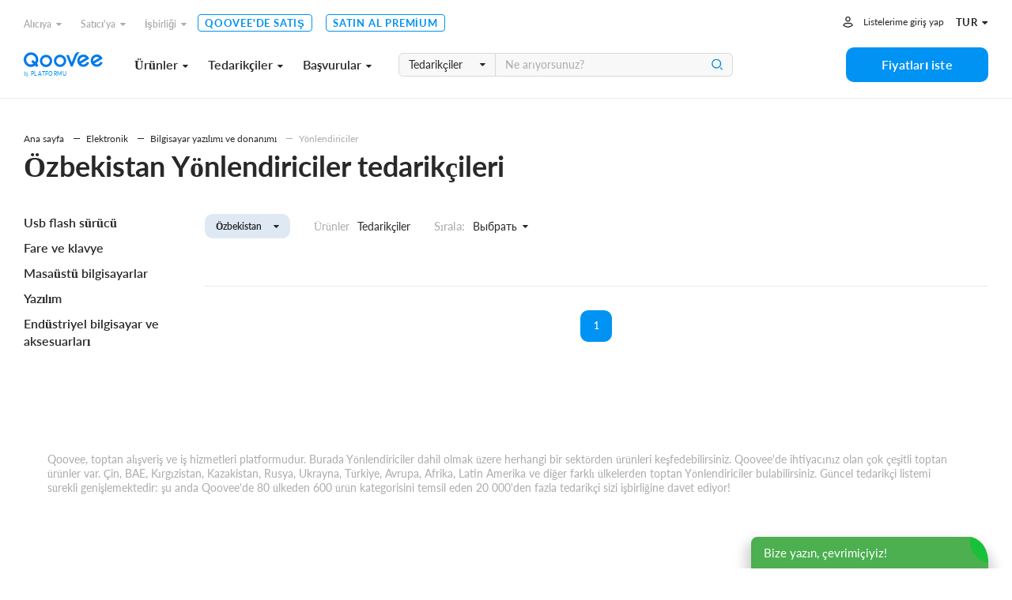

--- FILE ---
content_type: text/html; charset=utf-8
request_url: https://www.qoovee.com/tr/market/yonlendiriciler/UZ/?view=items
body_size: 9558
content:


<!DOCTYPE html>
<html lang="tr">
<head>
    <meta charset="UTF-8">
    <meta name="viewport" content="width=device-width, initial-scale=1.0, user-scalable=1.0, maximum-scale=1.0, minimum-scale=1.0">
    <meta http-equiv="X-UA-Compatible" content="ie=edge">
    
        <title>Qoovee Market'e Özbekistan Yönlendiriciler tedarikçileri listemi</title>
        <meta name="keywords" content="">
        <meta name="description" content="Tüm Yönlendiriciler tedarikçileri ve üreticileri listemi. Gerekli Özbekistan tedarikçilerini ve üreticilerini keşfediniz.">
        <meta property="og:title" content="Qoovee Market'e Özbekistan Yönlendiriciler tedarikçileri listemi">
        <meta property="og:description" content="Tüm Yönlendiriciler tedarikçileri ve üreticileri listemi. Gerekli Özbekistan tedarikçilerini ve üreticilerini keşfediniz.">
        <meta property="og:image" content="https://www.qoovee.com/media/seo/images/Qoovee_market_1G0kJLp.jpg">
    

    <meta property="og:url" content="https://www.qoovee.com/tr/market/yonlendiriciler/UZ/?view=items">
    <meta property="og:type" content="website">
    <meta property="fb:app_id" content="1650369441895636">
    <meta name="yandex-verification" content="0eb9e1477bbc3691" />
    <meta name="theme-color" content="#003aa4">
	
    
        
            <link rel="alternate" hreflang="ru" href="https://www.qoovee.com/market/yonlendiriciler/UZ/?view=items">
        
    
        
            <link rel="alternate" hreflang="en" href="https://www.qoovee.com/market/yonlendiriciler/UZ/?view=items">
        
    
        
    
        
            <link rel="alternate" hreflang="ar" href="https://www.qoovee.com/market/yonlendiriciler/UZ/?view=items">
        
    
        
            <link rel="alternate" hreflang="zh-CN" href="https://www.qoovee.com/market/yonlendiriciler/UZ/?view=items">
        
    
        
            <link rel="alternate" hreflang="de" href="https://www.qoovee.com/market/yonlendiriciler/UZ/?view=items">
        
    
    <link rel="alternate" href="https://www.qoovee.com/market/yonlendiriciler/UZ/?view=items" hreflang="x-default" />

    <link rel="alternate" href="https://m.qoovee.com/market/yonlendiriciler/UZ/?view=items">

    
	<link rel="canonical" href="https://www.qoovee.com/tr/market/yonlendiriciler/">
	
		



	
	<link rel="stylesheet" href="/static/desktop/category_market.css?version=0,5245976999934254">


    <link rel="preconnect" href="https://static.doubleclick.net" crossorigin>
    <link rel="preconnect" href="https://s.ytimg.com" crossorigin>

	<link rel="icon" href="/static/images/logo/favicon.ico">

	<!-- Fonts preload -->
	<link rel="preload" href="/static/common/fonts/Lato-Bold.woff2" as="font" type="font/woff2" crossorigin="anonymous">
	<link rel="preload" href="/static/common/fonts/Lato-Semibold.woff2" as="font" type="font/woff2" crossorigin="anonymous">
	<link rel="preload" href="/static/common/fonts/Lato-Medium.woff2" as="font" type="font/woff2" crossorigin="anonymous">
	<link rel="preload" href="/static/common/fonts/Lato-Light.woff2" as="font" type="font/woff2" crossorigin="anonymous">
	<link rel="preload" href="/static/common/fonts/Lato-Black.woff2" as="font" type="font/woff2" crossorigin="anonymous">
	<link rel="preload" href="/static/common/fonts/Lato-Italic.woff2" as="font" type="font/woff2" crossorigin="anonymous">
	<link rel="preload" href="/static/common/fonts/Lato-Regular.woff2" as="font" type="font/woff2" crossorigin="anonymous">
	<link rel="preload" href="/static/common/fonts/Raleway-ExtraBold.ttf" as="font" type="font/ttf" crossorigin="anonymous">
	<link rel="preload" href="/static/common/fonts/qv-icons.woff" as="font" type="font/woff" crossorigin="anonymous">
	<link rel="preload" href="/static/common/fonts/themify.woff" as="font" type="font/woff" crossorigin="anonymous">
	<link rel="preload" href="/static/common/fonts/fontawesome-webfont.woff2" as="font" type="font/woff2" crossorigin="anonymous">
	<!-- End Fonts preload -->

	<link rel="stylesheet" href="/static/desktop/bundle.css?version=0,5245976999934254">
    <link rel="stylesheet" type="text/css" href="/static/hijack/hijack-styles.css" />
    
        <!-- Google Tag Manager -->
        <script>(function(w,d,s,l,i){w[l]=w[l]||[];w[l].push({'gtm.start':
        new Date().getTime(),event:'gtm.js'});var f=d.getElementsByTagName(s)[0],
        j=d.createElement(s),dl=l!='dataLayer'?'&l='+l:'';j.async=true;j.src=
        'https://www.googletagmanager.com/gtm.js?id='+i+dl;f.parentNode.insertBefore(j,f);
        })(window,document,'script','dataLayer','GTM-WRSVV9');</script>
        <!-- End Google Tag Manager -->

        <!-- Smartlook -->
        <script type='text/javascript'>
          window.smartlook||(function(d) {
            var o=smartlook=function(){ o.api.push(arguments)},h=d.getElementsByTagName('head')[0];
            var c=d.createElement('script');o.api=new Array();c.async=true;c.type='text/javascript';
            c.charset='utf-8';c.src='https://rec.smartlook.com/recorder.js';h.appendChild(c);
            })(document);
            smartlook('init', '9e3c54ebe1fae5c6448cafe08f23ecdf0e5d05c4');
        </script>
    
    <meta name="google-site-verification" content="E-N0XB0H10iVckY0V9gHSHxvihkHF3LjYO8BqYOuB1I" />
	<!-- Meta Pixel Code -->
	<script>
		!function(f,b,e,v,n,t,s){if(f.fbq)return;n=f.fbq=function(){n.callMethod?n.callMethod.apply(n,arguments):n.queue.push(arguments)};if(!f._fbq)f._fbq=n;n.push=n;n.loaded=!0;n.version='2.0';n.queue=[];t=b.createElement(e);t.async=!0;t.src=v;s=b.getElementsByTagName(e)[0];s.parentNode.insertBefore(t,s)}(window, document,'script','https://connect.facebook.net/en_US/fbevents.js');fbq('init', '906433257212247');fbq('track', 'PageView');
	</script>
	<noscript><img height="1" width="1" style="display:none" src="https://www.facebook.com/tr?id=906433257212247&ev=PageView&noscript=1"/></noscript>
	<!-- End Meta Pixel Code -->
</head>
<body class="tr">
    
    
    <!-- Google Tag Manager (noscript) -->
        <noscript><iframe src="https://www.googletagmanager.com/ns.html?id=GTM-WRSVV9"
        height="0" width="0" style="display:none;visibility:hidden"></iframe></noscript>
    <!-- End Google Tag Manager (noscript) -->
    
    <noscript>
        <style>
            #loaders {
                display: none;
            }
        </style>
    </noscript>

    
        

    <a class="sc-launcher" data-target="#signIn" data-toggle="modal" href="javascript:void(0)" style="display: none!important;">Sohbete başla</a>


    
    <div class="wrapper">
        <div class="wrapper__inner">
            
    
    

	

<div class="menu ">
	<div class="menu__inner">
		<div class="container-service">
			<div class="top">
				<div class="menu-top-links">
					<ul class="menu-nav">
						<li class="nav__li dropdown-wrap bottom-left dropdown-hover">
		                    <a class="dropdown-link" href="javascript:void(0)">Alıcıya<i class="fa fa-caret-down"></i></a>
	                        <div class="dropdown sub-nav">
	                            <ul class="dropdown__inner">
	                                <li><a href="/tr/market/"><i class="qv qv_box"></i><span>Tedarikçiler</span></a></li>
	                                <li><a href="/tr/market/?view=items"><i class="qv qv_clothes"></i><span>Ürünler</span></a></li>
	                                <li><a href="/tr/safe/"><i class="qv qv_shield-icon"></i><span>Korumalı Alışveriş</span></a></li>
	                                <li><a href="/tr/tenders/create/"><i class="qv qv_plus"></i><span>Fiyatları iste</span></a></li>
	                                <li><a href="https://logistics.qoovee.com/" target="_blank"><i class="qv qv_delivery"></i><span>Teslimat</span></a></li>
	                            </ul>
	                        </div>
	                    </li>
						<li class="nav__li dropdown-wrap bottom-left dropdown-hover">
		                    <a class="dropdown-link" href="javascript:void(0)">Satıcı'ya<i class="fa fa-caret-down"></i></a>
	                        <div class="dropdown sub-nav">
	                            <ul class="dropdown__inner">
	                                <li><a href="/tr/tenders/"><i class="qv qv_megaphone"></i><span>Başvurular</span></a></li>
	                                <li><a href="/tr/internet/clients/" style="white-space: normal"><i class="qv qv_prices"></i><span style="width: calc(100% - 38px);">Talep analizi ve promosyon</span></a></li>
		                            <li>
			                            
				                            
					                            <a href="https://blog.qoovee.com/tr/verified-supplier-tr/" target="_blank">
					                        
			                            
		                                    <i class="qv qv_check-o"></i>
		                                    <span>Doğrulanmış tedarikçi</span>
		                                </a>
		                            </li>
	                                <li><a href="/tr/company/create/"><i class="fa fa-laptop"></i><span>Qoovee'de satış</span></a></li>
	                                <li><a href="/tr/prices/"><i class="qv qv_list-of-possibilties"></i><span>Üyelik paketleri</span></a></li>

	                                <li><a href="https://logistics.qoovee.com/" target="_blank"><i class="qv qv_delivery"></i><span>Kargo taşımacılığı</span></a></li>
	                            </ul>
	                        </div>
	                    </li>
						<li class="nav__li dropdown-wrap bottom-left dropdown-hover">
		                    <a class="dropdown-link" href="javascript:void(0)">İşbirliği<i class="fa fa-caret-down"></i></a>
	                        <div class="dropdown sub-nav">
	                            <ul class="dropdown__inner">
	                                <li><a href="https://affiliate.qoovee.com/" target="_blank"><i class="qv qv_people"></i><span>Affiliate program</span></a></li>
	
	                                <li><a href="/tr/contact_us/" target="_blank"><i class="qv qv_users"></i><span>Send your proposal</span></a></li>
		                            <li><a href="https://docs.google.com/forms/d/e/1FAIpQLSckISheZIIt2R-wvj31EZCEsE6DR97Q7WXPf8up7CyhlXVZjQ/viewform" target="_blank"><i class="qv qv_money-bag"></i> Qoovee yatırımcısı olun</a></li>
	                            </ul>
	                        </div>
	                    </li>
	                    <li class="nav__li">
		                    <a class="simple-link" href="/tr/company/create/">Qoovee'de satış</a>
	                    </li>
	                    <li class="nav__li">
		                    <a class="simple-link" href="/tr/prices/">Satın al Premium</a>
	                    </li>
					</ul>
				</div>
				<div class="menu-user-links">
					<ul class="menu-nav">
						
							<li>
								<a class="login-link" href="https://accounts.qoovee.com/profile/" data-target="#signIn" data-toggle="modal">Listelerime giriş yap</a>
							</li>
						
						<li>
							<div class="cur-lang">
						        <div class="dropdown-wrap bottom-right dropdown-click">
			                        
			                        <a class="dropdown-lang-link" href="javascript:void(0)">
				                        <span>tur</span> <i class="fa fa-caret-down"></i>
			                        </a>
			                        <div class="dropdown languages_dropdown">
			                            <ul class="dropdown__inner languages">
			                            
			                                
			                                
			                                    <li>
			                                        <a href="javascript:void(0)" class="change_language" data-code="ru">
			                                            <span class="flag ru"></span>
			                                            <span>Русский</span>
			                                        </a>
			                                    </li>
			                                
			                                    <li>
			                                        <a href="javascript:void(0)" class="change_language" data-code="en">
			                                            <span class="flag en"></span>
			                                            <span>English</span>
			                                        </a>
			                                    </li>
			                                
			                                    <li>
			                                        <a href="javascript:void(0)" class="change_language" data-code="tr">
			                                            <span class="flag tr"></span>
			                                            <span>Türkçe</span>
			                                        </a>
			                                    </li>
			                                
			                                    <li>
			                                        <a href="javascript:void(0)" class="change_language" data-code="ar">
			                                            <span class="flag ar"></span>
			                                            <span>العربيّة</span>
			                                        </a>
			                                    </li>
			                                
			                                    <li>
			                                        <a href="javascript:void(0)" class="change_language" data-code="cn">
			                                            <span class="flag cn"></span>
			                                            <span>简体中文</span>
			                                        </a>
			                                    </li>
			                                
			                                    <li>
			                                        <a href="javascript:void(0)" class="change_language" data-code="de">
			                                            <span class="flag de"></span>
			                                            <span>Deutsch</span>
			                                        </a>
			                                    </li>
			                                
			                            
			                            </ul>
			                        </div>
			                    </div>
							</div>
						</li>
					</ul>
				</div>
			</div>
			<div class="bottom">
				<div class="left clearfix">
					<div class="menu-logo">
						<a href="/tr/"></a><span>İş platformu</span>
					</div>
					<div class="menu-services">
						<a class="menu-services-btn" href="javascript:void(0)" data-type="goods">Ürünler<i class="fa fa-caret-down"></i></a>
						<a class="menu-services-btn" href="javascript:void(0)" data-type="suppliers">Tedarikçiler<i class="fa fa-caret-down"></i></a>
						<a class="menu-services-btn" href="javascript:void(0)" data-type="tenders">Başvurular<i class="fa fa-caret-down"></i></a>
					</div>
					<div class="menu-search">
		                <form action="" method="GET">
		                    <div class="input-group">
			                    <span class="input-group-btn">
		                            <select id="menu-search-select" name="" class="selectpicker">
			                            <option value="goods" selected>Ürünler</option>
			                            <option value="tenders">Başvurular</option>
			                            <option value="companies">Tedarikçiler</option>
		                            </select>
		                        </span>
		                        <input type="text" name=""  class="menu-search-input search-desktop form-element" placeholder="Ne arıyorsunuz?">
		                        <button type="button" class="main-search-btn"></button>
		                    </div>
		                </form>
						<div class="input-dropdown search-sugg-dropdown">
							<ul class="search-sugg-ul sugg-autocomplete" style="display: none"></ul>
		                </div>
		            </div>
				</div>
				<div class="right">
					<div class="">
						<a class="btn btn-blue btn-h44 btn-w180" href="/tr/tenders/create/"><span>Fiyatları iste</span></a>
					</div>
				</div>
			</div>
		</div>
	</div>
</div>





<div class="main-categories-view">
    <div class="main-categories-view-inner">
        <div class="main_categories_content">
            <div id="main-categories_goods" class="sortable-content">
                <div class="main-categories-tree">

                </div>
            </div>
            <div id="main-categories_suppliers" class="sortable-content">
                <div class="main-categories-tree">

                </div>
            </div>





            <div id="main-categories_tenders" class="sortable-content">
                <div class="main-categories-tree">

                </div>
            </div>
            <div class="menu_cat_spinner"><i class="fa-spin qv qv_settings"></i></div>
        </div>
	    <button class="main-categories-view-close" type="button"><i class="ti-close"></i></button>
    </div>
</div>







            <div id="content">
                
	<div class="content-inner">
		<div class="container-service">
			
<div class="bx_breadcrumbs">
    <ul itemscope itemtype="http://schema.org/BreadcrumbList">
	    <li itemprop="itemListElement" itemscope itemtype="http://schema.org/ListItem">
		    <a href="/tr/"
               title="Ana sayfa" itemprop="item">
                <span itemprop="name">Ana sayfa</span>
            </a>
		    <meta itemprop="position" content="1">
	    </li>

        
            <li itemprop="itemListElement" itemscope itemtype="http://schema.org/ListItem">
                <a href="/tr/market/elektronik/UZ?view=items"
                   title="Elektronik" itemprop="item">
                    <span itemprop="name">Elektronik</span>
                </a>
                <meta itemprop="position" content="2">
            </li>
        
            <li itemprop="itemListElement" itemscope itemtype="http://schema.org/ListItem">
                <a href="/tr/market/bilgisayar-yazilimi-ve-donanimi/UZ?view=items"
                   title="Bilgisayar yazılımı ve donanımı" itemprop="item">
                    <span itemprop="name">Bilgisayar yazılımı ve donanımı</span>
                </a>
                <meta itemprop="position" content="2">
            </li>
        
        <li itemprop="itemListElement" itemscope itemtype="http://schema.org/ListItem">
            <a class="current" href="/tr/market/yonlendiriciler/UZ?view=items"
               title="Yönlendiriciler" itemprop="item">
                <span itemprop="name">Yönlendiriciler</span>
            </a>
            <meta itemprop="position" content="3">
        </li>
    </ul>
</div>


			<h1 class="seo-h1">Özbekistan Yönlendiriciler tedarikçileri</h1>

			
				

<div class="categories-other-level">
	<div class="left">
		
<div class="categories-view_cats">
    <ul class="categories-view_ul">
        
        
            <li>
                <a class="first-level" href="/tr/market/usb-flash-surucu/UZ?view=items">
                    <span>Usb flash sürücü</span>
                </a>
                
            </li>
        
            <li>
                <a class="first-level" href="/tr/market/fare-ve-klavye/UZ?view=items">
                    <span>Fare ve klavye</span>
                </a>
                
            </li>
        
            <li>
                <a class="first-level" href="/tr/market/masaustu-bilgisayarlar/UZ?view=items">
                    <span>Masaüstü bilgisayarlar</span>
                </a>
                
            </li>
        
            <li>
                <a class="first-level" href="/tr/market/yazilim/UZ?view=items">
                    <span>Yazılım</span>
                </a>
                
            </li>
        
            <li>
                <a class="first-level" href="/tr/market/endustriyel-bilgisayar-ve-aksesuarlari/UZ?view=items">
                    <span>Endüstriyel bilgisayar ve aksesuarları</span>
                </a>
                
            </li>
        
    </ul>
</div>

	</div>
	<div class="right">
		<div class="filters">
			<div class="filters-left">
				
					

<div class="sorting-country">
	<div class="dropdown-wrap bottom-left dropdown-click type-4">
	    <a id="countries-toggle" class="sorting-country-btn" href="javascript:void(0)">
            
	            <span class="country-picker-title"></span>
		    
            <i class="fa fa-caret-down"></i>
	    </a>
	    <div class="dropdown">
	        <div class="dropdown__inner">
	            <div class="form-group search-country">
	                <input class="form-element h-44" type="text" name="country-filter-search" placeholder="Ülkeye göre arama ">
	            </div>
	            <div class="top">
	                <ul class="slimscroll">
	                    <li>
	                        <a href="/tr/market/yonlendiriciler/?view=items" class="btn btn-h30 btn-white">
	                            <span>Tüm ülkeler</span>
	                        </a>
	                    </li>
	                    
	                        <li>
	                            <a href="/tr/market/yonlendiriciler/US/?view=items" class="btn btn-h30 btn-white ">
		                            <button class="flag" data-country="US" style="background-image: url('/static/components/intl-tel-input/flags/US.svg')"></button>
	                                <span data-country-filter="US">Amerika Birleşik Devletleri</span>
	                            </a>
	                        </li>
	                    
	                        <li>
	                            <a href="/tr/market/yonlendiriciler/BY/?view=items" class="btn btn-h30 btn-white ">
		                            <button class="flag" data-country="BY" style="background-image: url('/static/components/intl-tel-input/flags/BY.svg')"></button>
	                                <span data-country-filter="BY">Belarus</span>
	                            </a>
	                        </li>
	                    
	                        <li>
	                            <a href="/tr/market/yonlendiriciler/GB/?view=items" class="btn btn-h30 btn-white ">
		                            <button class="flag" data-country="GB" style="background-image: url('/static/components/intl-tel-input/flags/GB.svg')"></button>
	                                <span data-country-filter="GB">Birleşik Krallık</span>
	                            </a>
	                        </li>
	                    
	                        <li>
	                            <a href="/tr/market/yonlendiriciler/IN/?view=items" class="btn btn-h30 btn-white ">
		                            <button class="flag" data-country="IN" style="background-image: url('/static/components/intl-tel-input/flags/IN.svg')"></button>
	                                <span data-country-filter="IN">Hindistan</span>
	                            </a>
	                        </li>
	                    
	                        <li>
	                            <a href="/tr/market/yonlendiriciler/HK/?view=items" class="btn btn-h30 btn-white ">
		                            <button class="flag" data-country="HK" style="background-image: url('/static/components/intl-tel-input/flags/HK.svg')"></button>
	                                <span data-country-filter="HK">Hong Kong</span>
	                            </a>
	                        </li>
	                    
	                        <li>
	                            <a href="/tr/market/yonlendiriciler/KZ/?view=items" class="btn btn-h30 btn-white ">
		                            <button class="flag" data-country="KZ" style="background-image: url('/static/components/intl-tel-input/flags/KZ_new.svg')"></button>
	                                <span data-country-filter="KZ">Kazakistan</span>
	                            </a>
	                        </li>
	                    
	                        <li>
	                            <a href="/tr/market/yonlendiriciler/KG/?view=items" class="btn btn-h30 btn-white ">
		                            <button class="flag" data-country="KG" style="background-image: url('/static/components/intl-tel-input/flags/KG_new.svg')"></button>
	                                <span data-country-filter="KG">Kırgızistan</span>
	                            </a>
	                        </li>
	                    
	                        <li>
	                            <a href="/tr/market/yonlendiriciler/CN/?view=items" class="btn btn-h30 btn-white ">
		                            <button class="flag" data-country="CN" style="background-image: url('/static/components/intl-tel-input/flags/CN.svg')"></button>
	                                <span data-country-filter="CN">Çin</span>
	                            </a>
	                        </li>
	                    
	                        <li>
	                            <a href="/tr/market/yonlendiriciler/UZ/?view=items" class="btn btn-h30 btn-white active">
		                            <button class="flag" data-country="UZ" style="background-image: url('/static/components/intl-tel-input/flags/UZ.svg')"></button>
	                                <span data-country-filter="UZ">Özbekistan</span>
	                            </a>
	                        </li>
	                    
	                        <li>
	                            <a href="/tr/market/yonlendiriciler/IE/?view=items" class="btn btn-h30 btn-white ">
		                            <button class="flag" data-country="IE" style="background-image: url('/static/components/intl-tel-input/flags/IE.svg')"></button>
	                                <span data-country-filter="IE">İrlanda</span>
	                            </a>
	                        </li>
	                    
	                        <li>
	                            <a href="/tr/market/yonlendiriciler/ES/?view=items" class="btn btn-h30 btn-white ">
		                            <button class="flag" data-country="ES" style="background-image: url('/static/components/intl-tel-input/flags/ES.svg')"></button>
	                                <span data-country-filter="ES">İspanya</span>
	                            </a>
	                        </li>
	                    
	                </ul>
	            </div>
	        </div>
	    </div>
	</div>
</div>

				
				

<div class="choose-type">
	<a
		href="
			
				/tr/market/yonlendiriciler/?view=items
			
		"
        
	>
		Ürünler
	</a>

	<a
		href="
			
				javascript:void(0)
			
		"
        class="active"
	>
		Tedarikçiler
	</a>
</div>

				

<div class="sorting-type">
	<span>Sırala:</span>
	<select id="sorting-select" data-style="btn-sorting" title="Seç">
        <option value="-created_at">Yeni öğeler </option>
        <option value="-views">Popülariteye göre</option>
        <option value="-price">Fiyata göre (azalan)</option>
        <option value="price">Fiyata göre (artan)</option>
    </select>
</div>

			</div>
			<div class="filters-right">




			</div>
		</div>
        <div class="container-items">
            
	            <div class="inner">
	                
	            </div>
	            
<div class="pagination">
	

	<div class="pagination-links">
        

		
			
				<span class="pagination-number current">1</span>
			
		

        
    </div>

	
</div>

            
        </div>
	</div>
</div>

			

			

<div class="ceo">
    <div class="container-service">
	    
	    <p>Qoovee, toptan alışveriş ve iş hizmetleri platformudur. Burada Yönlendiriciler dahil olmak üzere herhangi bir sektörden ürünleri keşfedebilirsiniz. Qoovee'de ihtiyacınız olan çok çeşitli toptan ürünler var. Çin, BAE, Kırgızistan, Kazakistan, Rusya, Ukrayna, Türkiye, Avrupa, Afrika, Latin Amerika ve diğer farklı ülkelerden toptan Yönlendiriciler bulabilirsiniz. Güncel tedarikçi listemi sürekli genişlemektedir: şu anda Qoovee'de 80 ülkeden 600 ürün kategorisini temsil eden 20 000'den fazla tedarikçi sizi işbirliğine davet ediyor!</p>
    </div>
</div>

		</div>
	</div>

            </div>

			

<div class="subscribe">
    <div class="container-service">
		<div class="subscribe-inner">
			<div class="left">
				<h3>İlk önce karlı teklifleri öğrenin</h3>
			</div>
			<div class="right">
				<form id="subscribe-form" action="javascript:handleSubscribeForm()">
	                <div class="input-group">
	                    <input type="text" class="form-element h-40" placeholder="E-postanız" name="email" required>
	                    <span class="input-group-btn">
		                    <button class="btn btn-h40 btn-w150 btn-white" type="button" onclick="handleSubscribeForm()">Takip et</button>
	                    </span>
	                </div>
	            </form>
			</div>
		</div>
    </div>
</div>

            
<footer class="footer">
	<div class="container-service">
		<div class="footer__top">
			<div class="left">
				<div class="site-map">
					<h5 class="site-map__title">Kurumsal</h5>
					<div class="site-map__ul-wrap">
						<ul>
							<li><a href="/tr/qv-presentation/" target="_blank"> Qoovee hakkında</a></li>
							<li><a href="https://www.blog.qoovee.com/" target="_blank">Blog</a></li>
							<li><a href="/tr/articles/">Basında biz</a></li>
							<li>
								
									<a href="https://www.blog.qoovee.com/tr/qv-yorum-tr/" rel="nofollow"
									   target="_blank">Yorumlar</a>
								
							</li>
							<li>
								<a href="https://docs.google.com/forms/d/e/1FAIpQLSfSqPt15qSNxXz9wiK5hr8Yi8zDeu91cTNS9X33mkCtsbYO2A/viewform">Qoovee'de çalışmak</a>
							</li>
						</ul>
					</div>
				</div>
				<div class="site-map">
					<h5 class="site-map__title">Alıcıya</h5>
					<div class="site-map__ul-wrap">
						<ul>
							<li><a href="/tr/safe/">Korumalı Alışveriş</a></li>
							<li><a href="https://logistics.qoovee.com/"
							       target="_blank">Qoovee'den teslimat</a></li>
							<li><a href="/tr/prices/">Satın al Premium</a></li>
						</ul>
					</div>
				</div>
				<div class="site-map">
					<h5 class="site-map__title">Tedarikçiye</h5>
					<div class="site-map__ul-wrap">
						<ul>
							<li>
								<a href="/tr/internet/clients/">Talep Analizi ve Promosyonu</a>
							</li>
							<li>
								
									
										<a class="item" href="https://blog.qoovee.com/tr/verified-supplier-tr/"
										   target="_blank">
									
								
								Doğrulanmış tedarikçi</a>
							</li>
							<li><a href="/tr/company/create/">Qoovee'de satış</a></li>
							<li><a href="/tr/prices/">Satın al Premium</a></li>

							<li><a href="https://logistics.qoovee.com/" target="_blank">Kargo taşımacılığı</a>
							</li>
						</ul>
					</div>
				</div>
				<div class="site-map">
					<h5 class="site-map__title">İşbirliği</h5>
					<div class="site-map__ul-wrap">
						<ul>
							<li><a href="https://affiliate.qoovee.com/"
							       target="_blank">Affiliate program</a></li>
							<li><a href="/tr/contact_us/" target="_blank">Send your proposal</a></li>
							<li><a href="https://docs.google.com/forms/d/e/1FAIpQLSckISheZIIt2R-wvj31EZCEsE6DR97Q7WXPf8up7CyhlXVZjQ/viewform" target="_blank">Qoovee yatırımcısı olun</a></li>
						</ul>
					</div>
				</div>
			</div>
			<div class="right">
				<div class="footer__app">
					<p>Mobil uygulamamız</p>
					<a href="https://apps.apple.com/kg/app/qoovee-com-b2b-trade-app/id1574892370"
					   class="btn-app btn-applestore m-b-5" target="_blank"><span>İndir</span></a>


					<span class="image"><img src="/static/images/footer/iphone-12--blue.svg"
					                         alt="Qoovee app screen"></span>
				</div>
			</div>
		</div>
		<div class="footer__bottom">
			<div class="left">
				<a href="/tr/contact_us/" target="_blank">bize ulaşın</a>
				<a href="/tr/policies/terms/" target="_blank">Kullanım şartları</a>
				<a href="/tr/policies/privacy/" target="_blank">Gizlilik politikasını kabul ediyorum</a>
			</div>
			<div class="center">
				
					<a class="share" href="https://www.facebook.com/qooveeturkiye/" target="_blank"><i
							class="fa fa-facebook-f"></i></a>
					<a class="share" href="https://www.instagram.com/qoovee_tr/" target="_blank"><i
							class="fa fa-instagram"></i></a>
				
				<a class="share" href="https://www.youtube.com/c/Qooveeofficial/videos" target="_blank"><i
						class="fa fa-youtube-play"></i></a>
			</div>
			<div class="right">
				<div class="footer__cards">
					<span class="mastercard" href="javascript:void(0)"
					      style="background-image: url('/static/images/footer/footer_mastercard.svg')"></span>
					<span class="visa" href="javascript:void(0)"
					      style="background-image: url('/static/images/footer/footer_visa.svg')"></span>
				</div>

					<div class="footer__currency">
						
							<select name="gen-currency" class="selectpicker change_currency">
								
									<option 
									        value="KGS">KGS</option>
								
									<option selected
									        value="USD">USD</option>
								
									<option 
									        value="EUR">EUR</option>
								
									<option 
									        value="RUB">RUB</option>
								
									<option 
									        value="KZT">KZT</option>
								
									<option 
									        value="TRY">TRY</option>
								
									<option 
									        value="CNY">CNY</option>
								
									<option 
									        value="GBP">GBP</option>
								
									<option 
									        value="UZS">UZS</option>
								
							</select>
						
					</div>

				<div class="footer__langs">
					<div class="dropdown-wrap top-right dropdown-click">
						
						
						<a href="javascript:void(0)" class="dropdown__btn">
							<span>tur</span> <i class="fa fa-caret-down"></i>
						</a>
						<div class="dropdown languages_dropdown">
							<ul class="dropdown__inner languages">
								
									
									
										<li>
											<a href="javascript:void(0)" class="change_language" data-code="ru">
	                                            <span class="flag ru"></span>
	                                            <span>Русский</span>
	                                        </a>
										</li>
									
										<li>
											<a href="javascript:void(0)" class="change_language" data-code="en">
	                                            <span class="flag en"></span>
	                                            <span>English</span>
	                                        </a>
										</li>
									
										<li>
											<a href="javascript:void(0)" class="change_language" data-code="tr">
	                                            <span class="flag tr"></span>
	                                            <span>Türkçe</span>
	                                        </a>
										</li>
									
										<li>
											<a href="javascript:void(0)" class="change_language" data-code="ar">
	                                            <span class="flag ar"></span>
	                                            <span>العربيّة</span>
	                                        </a>
										</li>
									
										<li>
											<a href="javascript:void(0)" class="change_language" data-code="cn">
	                                            <span class="flag cn"></span>
	                                            <span>简体中文</span>
	                                        </a>
										</li>
									
										<li>
											<a href="javascript:void(0)" class="change_language" data-code="de">
	                                            <span class="flag de"></span>
	                                            <span>Deutsch</span>
	                                        </a>
										</li>
									
								
							</ul>
						</div>
					</div>
				</div>
			</div>
		</div>
	</div>
</footer>
<script>
    function handleSubscribeForm() {
        data = $('form#subscribe-form').serializeArray();

        var email = data.find(function (item) {
            return item.name === 'email';
        });
        email = email.value;

        if (!email.length) {
            return;
        }

        $.ajax({
            url: '/api/v1/subscribe/',
            method: 'POST',
            dataType: 'json',
            data: JSON.stringify(
                {
                    email: email,
                }
            ),
            contentType: 'application/json; charset=utf-8',
            success: function () {
                $.Notification.notify('success', 'top', '', 'Aboneliğiniz için teşekkür ederiz!');
                window.dataLayer = window.dataLayer || [];
                window.dataLayer.push({
                    'event': 'Subscribe'
                });
            },
            error: function (data) {
                $.Notification.notify('error', 'top', '', data.responseJSON.email);
            }
        });
    }
</script>


            <form class="language_form" action="/change_language/" method="post">
                <input type='hidden' name='csrfmiddlewaretoken' value='yTri2zOflLjCcwunOODK5rEJpYtNuHqazCxZE95Gy3ZccCmfYFrqQ0AQM9Khys7P' />
                <input name="next" type="hidden" value=""/>
                <input type="hidden" name="language">
            </form>

            <form class="currency_form" action="/change_currency/" method="post">
                <input type='hidden' name='csrfmiddlewaretoken' value='yTri2zOflLjCcwunOODK5rEJpYtNuHqazCxZE95Gy3ZccCmfYFrqQ0AQM9Khys7P' />
                <input type="hidden" name="currency">
            </form>

			

            <div id="modal-reminders" class="modalType2">
	            <div class="modalType2-content">
		            <div class="modalType2-close"><i class="qv qv_close"></i></div>
		            <div class="modal-reminders">
						<div class="modal-title"></div>
						<div class="modal-body"></div>
					</div>
	            </div>
	        </div>

            

            <div id="getStartJivosite"><span>Bize yazın, çevrimiçiyiz!</span></div>
        </div>
    </div>
    
        
<div id="signIn" class="modal">
    <div class="modal-content">
        <div class="modal-logo"><img src="/static/images/logo/logo-gray.svg" alt="Qoovee logo gray"></div>
        
<div class="form-wrap">
    <form id="signInForm" class="form-horizontal m-t-30" action="/api/v1/accounts/login/" method="POST" data-parsley-validate="data-parsley-validate">
        <div class="form-group">
            <h2 class="modal-title">GİRİŞ</h2>
        </div>
	    <div class="form-group">
            <label class="form-label" for="">E-posta adresi<span class="required-label">*</span></label>
            <input type="email" id="emailtag" class="form-element" required placeholder="yılmaz@mail.com" autocomplete="on" name="username">
        </div>
        <div class="form-group">
            <label class="form-label" for="">Şifre<span class="required-label">*</span></label>
            <input type="password" class="form-element" required placeholder="Şifre" name="password">
        </div>
        <div class="form-group">
            <div class="text-center">
	            <button type="submit" class="btn btn-blue btn-h40 btn-w200">GİRİŞ</button>
            </div>
        </div>
	    <div class="or"><span>veya sosyal medya hesabınız ile giriş yapın:</span></div>
		<div class="social-links">
			<a class="social-links-btn" href="https://accounts.qoovee.com/login/google-oauth2/?next=https://www.qoovee.com/tr/redirect/?close=1"><span class="image"><img src="/static/images/icons/google.svg"></span><span class="text">Google</span></a>
			<a class="social-links-btn" href="https://accounts.qoovee.com/login/linkedin-oauth2/?next=https://www.qoovee.com/tr/redirect/?close=1"><span class="image"><img src="/static/images/icons/linkedin.svg"></span><span class="text">LinkedIn</span></a>
		</div>
        <div class="links text-center">
            <a class="signup simple-link" href="javascript:void(0)">Kaydol</a>
            <a class="reset simple-link" href="javascript:void(0)">Şifrenizi unuttunuz mu?</a>
        </div>
    </form>
</div>
        <div class="modal-close"><span class="btn-circle btn-white"><i class="qv qv_close"></i></span></div>
    </div>
</div>
    

    
    <script>
        window.site_url = 'www.qoovee.com';
        window.notifications_websocket = 'wss://notification.qoovee.com/notification/';
        window.billing_url = 'https://billing.qoovee.com';
        
        window.user_id = 'None';
        window.user_balance = 0
        
        window.currentLang = 'tr';
		window.langs = '[(&#39;ru&#39;, &#39;Russian&#39;), (&#39;en&#39;, &#39;English&#39;), (&#39;tr&#39;, &#39;Türkçe&#39;), (&#39;ar&#39;, &#39;Arapça&#39;), (&#39;cn&#39;, &#39;Chinese&#39;), (&#39;de&#39;, &#39;Deutsch&#39;)]';
		window.geo_country = 'US';
		window.notifications_set = false;

		window.signInVariable = 0;
    </script>
    
    
<script>
    document.is_authenticated = '' || false;
    document.userId = 'None';
    document.signup_url = '/api/v1/accounts/signup/';
    document.login_url = '/api/v1/accounts/login/';
    document.resetConfirmUrl = '/api/v1/accounts/password/reset/confirm/';
    document.login = '<div class="form-wrap"><form id="signInForm" class="form-horizontal m-t-30" action="/api/v1/accounts/login/" method="POST" data-parsley-validate="data-parsley-validate"><div class="form-group"><h2 class="modal-title">GİRİŞ</h2></div><div class="form-group"><label class="form-label" for="">E-posta adresi<span class="required-label">*</span></label><input type="email" id="emailtag" class="form-element" required placeholder="yılmaz@mail.com" autocomplete="on" name="username"></div><div class="form-group"><label class="form-label" for="">Şifre<span class="required-label">*</span></label><input type="password" class="form-element" required placeholder="Şifre" name="password"></div><div class="form-group"><div class="text-center"><button type="submit" class="btn btn-blue btn-h40 btn-w200">GİRİŞ</button></div></div><div class="or"><span>veya sosyal medya hesabınız ile giriş yapın:</span></div><div class="social-links"><a class="social-links-btn" href="https://accounts.qoovee.com/login/google-oauth2/?next=https://www.qoovee.com/tr/redirect/?close=1"><span class="image"><img src="/static/images/icons/google.svg"></span><span class="text">Google</span></a><a class="social-links-btn" href="https://accounts.qoovee.com/login/linkedin-oauth2/?next=https://www.qoovee.com/tr/redirect/?close=1"><span class="image"><img src="/static/images/icons/linkedin.svg"></span><span class="text">LinkedIn</span></a></div><div class="links text-center"><a class="signup simple-link" href="javascript:void(0)">Kaydol</a><a class="reset simple-link" href="javascript:void(0)">Şifrenizi unuttunuz mu?</a></div></form></div>';
    document.signup = '<div class="form-wrap"><form id="validation" class="form-horizontal m-t-30" action="/api/v1/accounts/signup/" method="POST"><div class="form-group"><h2 class="modal-title">Kullanıcı kaydı</h2></div><div class="text-center m-b-15"><p>Sosyal medya hesabınız ile kayıt olun</p></div><div class="social-links"><a class="social-links-btn" href="https://accounts.qoovee.com/login/google-oauth2/?next=https://www.qoovee.com/tr/redirect/?close=1"><span class="image"><img src="/static/images/icons/google.svg"></span><span class="text">Google</span></a><a class="social-links-btn" href="https://accounts.qoovee.com/login/linkedin-oauth2/?next=https://www.qoovee.com/tr/redirect/?close=1"><span class="image"><img src="/static/images/icons/linkedin.svg"></span><span class="text">LinkedIn</span></a></div><div class="or"><span>veya:</span></div><div class="form-group"><div class="h2 text-center">Formu doldurun</div></div><div class="form-group"><label class="form-label" for="">Ad ve Soyad<span class="required-label">*</span></label><input type="text" class="form-element" required placeholder="Ahmet Yılmaz" name="name"></div><div class="form-group"><label class="form-label" for="">E-posta adresi<span class="required-label">*</span></label><input type="email" id="signup_email" class="form-element" required placeholder="yılmaz@mail.com" name="username"></div><div class="form-group"><label class="form-label" for="">Telefon numarası</label><input type="text" class="form-element" placeholder="+90 123 456 789" name="phone"></div><div class="form-group"><label class="form-label" for="">Şifre oluşturunuz<span class="required-label">*</span></label><input type="password" class="form-element" required placeholder="Şifre oluşturunuz" name="password"></div><div class="form-group"><label class="form-label" for="">Promokod (isteğe bağlı)</label><input type="text" class="form-element" placeholder="Eğer promokodunuz varsa giriniz" name="promocode"></div><div class="form-group"><div class="max-w-440"><div class="checkbox checkbox-left checkbox-blue"><input class="terms-check" id="terms" type="checkbox" checked="checked" name="terms"><label style="white-space: normal" for="terms"><span>Katılıyorum</span><a target="_blank" href="/tr/policies/terms/">Kullanım şartları</a> ve  <a target="_blank" href="/tr/policies/privacy/">Gizlilik politikasını kabul ediyorum</a></label></div></div></div><div class="form-group"><div class="text-center"><button type="submit" class="btn btn-blue btn-h40 btn-w250 terms-button">Kayıt</button></div></div><div class="links text-center"><a href="" class="login simple-link">Hesabım var</a></div></form></div>';
    document.codeConfirm = '<div class="form-wrap"><form id="codeConfirm" action="/api/v1/accounts/code/confirm/" method="post"><div class="form-group"><h2 class="modal-title">E-posta Doğrulama</h2></div><input type="hidden" name="username"><input type="hidden" name="promocode"><div class="form-group"><label class="form-label" for="">Doğrulama kodu e-mail</label><input type="text" class="form-element" required placeholder="e-posta adresi gönderildi" name="code" autocomplete="off"></div><div class="form-group"><div class="text-center"><button type="submit" class="btn btn-blue btn-h40 btn-w250">Onayla</button></div></div></form><div class="codeResend-timer"><div class="form-group"><div class="text-center"><p>*: <span class="timer-span"></span> saniye sonra kodu yeniden talep edebilirsiniz</p></div></div></div><form id="codeResend" action="/api/v1/accounts/code/resend/" method="post"><div class="links text-center"><input type="hidden" name="username"><input type="hidden" name="promocode"><button type="button" class="btn btn-blue btn-h40 btn-blocked">Doğrulama kodunu tekrar gönder</button></div></form></div>';
    document.reset = '<div class="form-wrap"><form id="resetForm" class="form-horizontal m-t-30" action="/api/v1/accounts/password/reset/" method="POST"><div class="form-group"><h2 class="modal-title">Şifreyi yenile</h2></div><div class="form-group"><label class="form-label" for="">E-posta adresi<span class="required-label">*</span></label><input type="text" id="reset_email" class="form-element" required placeholder="yılmaz@mail.com" autocomplete="on" name="username"></div><div class="form-group"><div class="text-center"><button type="submit" class="btn btn-blue btn-h40 btn-w200">İleri</button></div></div><div class="links text-center"><a href="" class="signup simple-link">Kaydol</a><a href="" class="login simple-link">GİRİŞ</a></div></form></div>';
    document.resetConfirm = '<div class="form-wrap"><form id="resetConfirmForm" action="/api/v1/accounts/password/reset/confirm/" method="post"><div class="form-group"><h2 class="modal-title">Şifre yenileme</h2></div><input type="hidden" name="username"><div class="form-group"><label class="form-label" for="">Doğrulama kodu</label><input type="text" class="form-element" required placeholder="e-posta adresi gönderildi" name="code" autocomplete="off"></div><div class="form-group"><label class="form-label" for="">Yeni şifre</label><input type="password" class="form-element" required placeholder="Şifre oluşturunuz" name="password"></div><div class="form-group"><div class="text-center"><button type="submit" class="btn btn-blue btn-h40 btn-w250">Yenile</button></div></div></form><div class="form-group"><div class="text-center"><p style="font-size: 13px">Eğer ONAY KODU GELMEDİYSE, E-Posta adresinizin SPAM klasörünü kontrol ediniz</p></div></div><div class="PasswordResetCodeResend-timer"><div class="form-group"><div class="text-center"><p>*: <span class="timer-span"></span> saniye sonra kodu yeniden talep edebilirsiniz</p></div></div></div><form id="PasswordResetCodeResend" action="/api/v1/accounts/password/reset/" method="post"><div class="links text-center"><input type="hidden" name="username"><button type="button" class="btn btn-blue btn-h40 btn-blocked">Doğrulama kodunu tekrar gönder</button></div></form></div>';
</script>
    <script src="/jsi18n/"></script>
    <script src="/static/desktop/vendor.js?version=0,5245976999934254"></script>
    
	<script>
		
			window.view = 'companies';
		
		
			window.countries = 'UZ';
		
	</script>
	<script src="/static/desktop/category_market.js?version=0,5245976999934254"></script>

	
<script defer src="https://static.cloudflareinsights.com/beacon.min.js/vcd15cbe7772f49c399c6a5babf22c1241717689176015" integrity="sha512-ZpsOmlRQV6y907TI0dKBHq9Md29nnaEIPlkf84rnaERnq6zvWvPUqr2ft8M1aS28oN72PdrCzSjY4U6VaAw1EQ==" data-cf-beacon='{"version":"2024.11.0","token":"71f89023690a4ab791cdc0032a84b2e3","r":1,"server_timing":{"name":{"cfCacheStatus":true,"cfEdge":true,"cfExtPri":true,"cfL4":true,"cfOrigin":true,"cfSpeedBrain":true},"location_startswith":null}}' crossorigin="anonymous"></script>
</body>
</html>


--- FILE ---
content_type: image/svg+xml
request_url: https://www.qoovee.com/static/components/intl-tel-input/flags/HK.svg
body_size: 1503
content:
<?xml version="1.0" encoding="UTF-8"?>
<svg width="28px" height="20px" viewBox="0 0 28 20" version="1.1" xmlns="http://www.w3.org/2000/svg" xmlns:xlink="http://www.w3.org/1999/xlink">
    <!-- Generator: Sketch 46.2 (44496) - http://www.bohemiancoding.com/sketch -->
    <title>HK</title>
    <desc>Created with Sketch.</desc>
    <defs>
        <rect id="path-1" x="0" y="0" width="28" height="20" rx="2"></rect>
    </defs>
    <g id="Page-1" stroke="none" stroke-width="1" fill="none" fill-rule="evenodd">
        <g id="Flags" transform="translate(-76.000000, -364.000000)">
            <g id="HK" transform="translate(76.000000, 364.000000)">
                <mask id="mask-2" fill="white">
                    <use xlink:href="#path-1"></use>
                </mask>
                <use id="Mask" fill="#FFFFFF" xlink:href="#path-1"></use>
                <rect id="Rectangle-2" fill="#F0371D" mask="url(#mask-2)" x="0" y="0" width="28" height="20"></rect>
                <path d="M16,9.58717391 C14.9360352,8.92050724 14.6666667,10.1318424 14.6666667,9.58717391 C14.6666667,8.48260441 15.860574,7.58717391 17.3333333,7.58717391 C18.8060927,7.58717391 20,8.48260441 20,9.58717391 C18.7348633,9.58717391 18.6084815,10.2538406 18,10.2538406 C17.2534653,10.2538406 17.0639648,10.2538406 16,9.58717391 Z M17.6666667,9.33333333 C17.8507616,9.33333333 18,9.18409492 18,9 C18,8.81590508 17.8507616,8.66666667 17.6666667,8.66666667 C17.4825718,8.66666667 17.3333333,8.81590508 17.3333333,9 C17.3333333,9.18409492 17.4825718,9.33333333 17.6666667,9.33333333 Z M15.2520717,11.9499423 C15.5573261,10.7320402 14.3220385,10.8501787 14.840049,10.6818669 C15.890557,10.3405362 17.1110997,11.1993063 17.5662074,12.5999836 C18.021315,14.000661 17.5386477,15.4128376 16.4881396,15.7541683 C16.0971909,14.5509518 15.4240991,14.6367669 15.236068,14.0580666 C15.0053761,13.34807 14.9468172,13.1678443 15.2520717,11.9499423 Z M16.0085167,13.4565954 C16.0654052,13.6316801 16.2534566,13.7274971 16.4285412,13.6706086 C16.6036259,13.6137201 16.6994429,13.4256688 16.6425544,13.2505841 C16.5856659,13.0754994 16.3976146,12.9796825 16.2225299,13.0365709 C16.0474452,13.0934594 15.9516283,13.2815107 16.0085167,13.4565954 Z M12.7738228,11.9687557 C14.0264453,11.8827176 13.5323641,10.744396 13.8525122,11.1850421 C14.5017618,12.0786576 14.0621914,13.5048372 12.870704,14.3705034 C11.6792167,15.2361696 10.1870045,15.2135122 9.53775487,14.3198967 C10.561272,13.576268 10.2716601,12.962638 10.763932,12.6049816 C11.3678913,12.1661795 11.5212004,12.0547939 12.7738228,11.9687557 Z M11.5746649,13.1537592 C11.425729,13.2619674 11.3927127,13.470424 11.500921,13.6193599 C11.6091293,13.7682958 11.8175859,13.8013121 11.9665218,13.6931038 C12.1154577,13.5848956 12.148474,13.376439 12.0402657,13.2275031 C11.9320574,13.0785672 11.7236009,13.0455509 11.5746649,13.1537592 Z M11.9901092,9.61761473 C12.459018,10.7823422 13.3889466,9.96068233 13.0687985,10.4013284 C12.4195488,11.2949439 10.9273367,11.3176013 9.73584935,10.4519351 C8.54436202,9.58626883 8.10479154,8.16008922 8.7540412,7.26647372 C9.7775583,8.01010243 10.2716601,7.54504311 10.763932,7.90269956 C11.3678913,8.34150163 11.5212004,8.45288722 11.9901092,9.61761473 Z M10.4925438,8.84333398 C10.3436079,8.7351257 10.1351513,8.76814198 10.026943,8.9170779 C9.91873475,9.06601381 9.95175102,9.27447037 10.1006869,9.38267864 C10.2496229,9.49088692 10.4580794,9.45787065 10.5662877,9.30893473 C10.674496,9.15999881 10.6414797,8.95154226 10.4925438,8.84333398 Z M13.9839963,8.14571621 C13.0211754,8.95159558 14.0899842,9.58210339 13.5719737,9.41379157 C12.5214656,9.07246082 12.0387983,7.66028423 12.4939059,6.25960687 C12.9490136,4.85892951 14.1695563,4.0001594 15.2200643,4.34149015 C14.8291155,5.54470667 15.4240991,5.87091421 15.236068,6.44961451 C15.0053761,7.15961117 14.9468172,7.33983684 13.9839963,8.14571621 Z M14.2576079,6.48218097 C14.3144964,6.3070963 14.2186794,6.11904492 14.0435947,6.06215646 C13.8685101,6.005268 13.6804587,6.10108497 13.6235702,6.27616964 C13.5666818,6.45125431 13.6624987,6.63930568 13.8375834,6.69619414 C14.0126681,6.7530826 14.2007194,6.65726564 14.2576079,6.48218097 Z" id="Oval-145" fill="#FFFFFF" mask="url(#mask-2)"></path>
            </g>
        </g>
    </g>
</svg>

--- FILE ---
content_type: image/svg+xml
request_url: https://www.qoovee.com/static/components/intl-tel-input/flags/IE.svg
body_size: 99
content:
<?xml version="1.0" encoding="UTF-8"?>
<svg width="28px" height="20px" viewBox="0 0 28 20" version="1.1" xmlns="http://www.w3.org/2000/svg" xmlns:xlink="http://www.w3.org/1999/xlink">
    <!-- Generator: Sketch 46.2 (44496) - http://www.bohemiancoding.com/sketch -->
    <title>IE</title>
    <desc>Created with Sketch.</desc>
    <defs>
        <rect id="path-1" x="0" y="0" width="28" height="20" rx="2"></rect>
    </defs>
    <g id="Page-1" stroke="none" stroke-width="1" fill="none" fill-rule="evenodd">
        <g id="Flags" transform="translate(-172.000000, -412.000000)">
            <g id="IE" transform="translate(172.000000, 412.000000)">
                <mask id="mask-2" fill="white">
                    <use xlink:href="#path-1"></use>
                </mask>
                <g id="Mask">
                    <use fill="#FFFFFF" fill-rule="evenodd" xlink:href="#path-1"></use>
                    <rect stroke="#F5F5F5" stroke-width="0.5" x="0.25" y="0.25" width="27.5" height="19.5" rx="2"></rect>
                </g>
                <rect id="Mask" fill="#FF8515" mask="url(#mask-2)" x="18.6666667" y="0" width="9.33333333" height="20"></rect>
                <rect id="Rectangle-2" fill="#07BB59" mask="url(#mask-2)" x="0" y="0" width="9.33333333" height="20"></rect>
            </g>
        </g>
    </g>
</svg>

--- FILE ---
content_type: image/svg+xml
request_url: https://www.qoovee.com/static/images/logo/logo-gray.svg
body_size: 704
content:
<svg xmlns="http://www.w3.org/2000/svg" width="161" height="30" viewBox="0 0 161 30">
    <g fill="#D6E0E7" fill-rule="evenodd">
        <path d="M22.958 19.418L18.8 15.25l-3.596 3.607 4.156 4.169.176.176-.22.117a9.623 9.623 0 0 1-4.573 1.16c-5.325 0-9.659-4.349-9.659-9.691 0-5.34 4.334-9.688 9.66-9.688 5.327 0 9.661 4.347 9.661 9.688 0 1.598-.4 3.184-1.154 4.585l-.119.22-.175-.176zm.362 7.579l2.88 2.89 3.596-3.61-2.88-2.888-.108-.109.086-.127a14.708 14.708 0 0 0 2.597-8.364C29.491 6.634 22.876 0 14.744 0 6.614 0 0 6.634 0 14.789c0 8.158 6.614 14.792 14.744 14.792 2.987 0 5.87-.902 8.34-2.606l.126-.087.11.109zM45.123 25.11c-4.166 0-7.556-3.4-7.556-7.578 0-4.178 3.39-7.578 7.556-7.578 4.164 0 7.553 3.4 7.553 7.578 0 4.178-3.389 7.578-7.553 7.578m0-19.997c-6.829 0-12.384 5.571-12.384 12.42 0 6.847 5.555 12.418 12.384 12.418 6.827 0 12.38-5.571 12.38-12.419 0-6.848-5.553-12.419-12.38-12.419M73.515 25.11c-4.165 0-7.554-3.4-7.554-7.578 0-4.178 3.389-7.578 7.554-7.578 4.165 0 7.554 3.4 7.554 7.578 0 4.178-3.389 7.578-7.554 7.578m0-19.997c-6.827 0-12.382 5.571-12.382 12.42 0 6.847 5.555 12.418 12.382 12.418 6.83 0 12.384-5.571 12.384-12.419 0-6.848-5.555-12.419-12.384-12.419M113.295 19.02l-.044-.264c-.512-3.093.964-6.223 3.67-7.786a7.538 7.538 0 0 1 3.757-1 7.6 7.6 0 0 1 4.822 1.716l.207.169-.232.133-11.949 6.899-.231.133zm19.03 2.865l.067-.176.064-.173-.172-.065-4.185-1.56-.175-.065-.064.173-.065.179a7.539 7.539 0 0 1-3.297 3.897 7.506 7.506 0 0 1-3.755 1.001 7.615 7.615 0 0 1-4.82-1.713l-.208-.17.233-.133 16.356-9.444.136-.08-.053-.145-.054-.147a12.654 12.654 0 0 0-.899-1.92 12.473 12.473 0 0 0-10.776-6.216c-2.156 0-4.285.57-6.157 1.65-5.91 3.415-7.936 11.018-4.515 16.949a12.471 12.471 0 0 0 10.776 6.214c2.156 0 4.284-.57 6.158-1.652a12.393 12.393 0 0 0 5.406-6.404zM140.45 19.02l-.043-.264c-.512-3.093.963-6.223 3.67-7.786a7.607 7.607 0 0 1 8.58.716l.206.169-.232.133-11.947 6.899-.233.133zm19.032 2.865l.067-.176.064-.173-.173-.065-4.185-1.56-.174-.065-.066.173-.064.179a7.51 7.51 0 0 1-7.052 4.898 7.622 7.622 0 0 1-4.822-1.713l-.205-.17.23-.133 16.358-9.444.135-.08-.053-.145-.054-.147a12.64 12.64 0 0 0-.896-1.92 12.477 12.477 0 0 0-10.779-6.216c-2.155 0-4.284.57-6.155 1.65-5.91 3.415-7.937 11.018-4.517 16.949a12.475 12.475 0 0 0 10.777 6.214c2.155 0 4.286-.57 6.157-1.652a12.389 12.389 0 0 0 5.407-6.404zM97.115 20.809l-.172-.43-5.708-14.275-.048-.118-.046-.119h-.125l-4.844-.01-.275-.002.102.257 9.23 22.98.045.115H98.954l.046-.116 4.1-10.205.18-.45 3.276-8.158c1.55-3.813 3.529-7.86 6.482-9.15-.583-.629-1.79-1.054-3.05-1.054-.856 0-1.711.192-2.472.553-1.875.893-3.481 2.904-4.644 5.813l-.836 2.093-.282.705-.045.073-4.423 11.067-.171.43z"/>
    </g>
</svg>


--- FILE ---
content_type: image/svg+xml
request_url: https://www.qoovee.com/static/components/intl-tel-input/flags/KG_new.svg
body_size: 2728
content:
<?xml version="1.0" encoding="iso-8859-1"?>
<!-- Generator: Adobe Illustrator 19.0.0, SVG Export Plug-In . SVG Version: 6.00 Build 0)  -->
<svg width="28px" height="20px" version="1.1" id="Layer_1" xmlns="http://www.w3.org/2000/svg" xmlns:xlink="http://www.w3.org/1999/xlink" x="0px" y="0px"
	 viewBox="0 0 512.001 512.001" style="enable-background:new 0 0 512.001 512.001;" xml:space="preserve">
<path style="fill:#FF4B55;" d="M503.172,423.725H8.828c-4.875,0-8.828-3.953-8.828-8.828V97.104c0-4.875,3.953-8.828,8.828-8.828
	h494.345c4.875,0,8.828,3.953,8.828,8.828v317.793C512,419.773,508.047,423.725,503.172,423.725z"/>
<g>
	<path style="fill:#FFE15A;" d="M349.373,282.328c0,0-17.586-2.932-30.613-13.735c-3.843-3.187-9.42-5.622-14.852-7.422
		c4.367-0.194,8.999-0.072,13.376,0.813c18.132,3.666,35.713-5.135,35.713-5.135s-17.739,1.79-33.145-5.213
		c-4.167-1.894-9.571-2.786-14.846-3.162c3.794-1.091,7.82-1.945,11.795-2.165c18.471-1.024,33.265-13.973,33.265-13.973
		s-16.714,6.204-33.388,3.311c-4.856-0.843-10.817-0.212-16.364,0.903c3.649-2.292,7.667-4.434,11.836-5.813
		c17.562-5.811,28.462-22.174,28.462-22.174s-14.515,10.353-31.366,11.914c-5.004,0.463-10.703,2.71-15.846,5.297
		c2.967-3.253,6.354-6.473,10.104-8.961c15.413-10.229,21.622-28.884,21.622-28.884s-11.277,13.809-27.124,19.751
		c-4.32,1.62-8.797,4.864-12.818,8.36c1.922-3.494,4.181-6.989,6.865-9.991c12.329-13.791,13.622-33.409,13.622-33.409
		s-7.423,16.21-21.253,25.963c-4.032,2.844-7.8,7.512-10.934,12.23c0.958-4.206,2.281-8.568,4.254-12.499
		c8.299-16.533,4.424-35.808,4.424-35.808s-2.932,17.586-13.735,30.613c-3.187,3.843-5.622,9.42-7.422,14.854
		c-0.194-4.367-0.072-8.999,0.813-13.376c3.666-18.132-5.135-35.713-5.135-35.713s1.79,17.739-5.214,33.145
		c-1.894,4.167-2.786,9.571-3.162,14.846c-1.091-3.794-1.945-7.82-2.165-11.795c-1.024-18.471-13.973-33.265-13.973-33.265
		s6.204,16.714,3.311,33.388c-0.843,4.856-0.212,10.817,0.903,16.365c-2.292-3.649-4.434-7.667-5.813-11.837
		c-5.811-17.562-22.174-28.462-22.174-28.462s10.353,14.515,11.914,31.366c0.463,5.004,2.71,10.705,5.298,15.847
		c-3.253-2.967-6.473-6.354-8.962-10.105c-10.229-15.413-28.884-21.621-28.884-21.621s13.809,11.277,19.751,27.124
		c1.62,4.32,4.864,8.798,8.36,12.818c-3.494-1.922-6.989-4.181-9.991-6.865c-13.791-12.329-33.409-13.622-33.409-13.622
		s16.21,7.423,25.963,21.254c2.842,4.031,7.511,7.8,12.227,10.934c-4.205-0.958-8.567-2.281-12.497-4.254
		c-16.533-8.299-35.808-4.424-35.808-4.424s17.586,2.932,30.613,13.735c3.843,3.187,9.42,5.622,14.854,7.422
		c-4.367,0.194-8.999,0.072-13.376-0.813c-18.132-3.666-35.713,5.135-35.713,5.135s17.739-1.79,33.145,5.214
		c4.167,1.894,9.571,2.786,14.846,3.162c-3.794,1.091-7.82,1.945-11.795,2.165c-18.471,1.024-33.265,13.973-33.265,13.973
		s16.714-6.204,33.388-3.311c4.856,0.843,10.817,0.212,16.365-0.903c-3.649,2.292-7.667,4.434-11.837,5.813
		c-17.562,5.811-28.462,22.174-28.462,22.174s14.515-10.353,31.366-11.914c5.004-0.463,10.705-2.71,15.847-5.298
		c-2.967,3.253-6.354,6.473-10.105,8.962c-15.413,10.229-21.622,28.884-21.622,28.884s11.277-13.809,27.124-19.751
		c4.319-1.62,8.797-4.864,12.817-8.36c-1.921,3.493-4.181,6.989-6.863,9.99c-12.329,13.791-13.622,33.409-13.622,33.409
		s7.423-16.21,21.254-25.963c4.032-2.844,7.8-7.512,10.934-12.228c-0.958,4.206-2.281,8.567-4.254,12.498
		c-8.299,16.533-4.424,35.808-4.424,35.808s2.932-17.586,13.735-30.613c3.187-3.843,5.622-9.42,7.422-14.854
		c0.194,4.369,0.072,9-0.813,13.377c-3.666,18.132,5.135,35.712,5.135,35.712s-1.79-17.738,5.214-33.144
		c1.894-4.167,2.786-9.572,3.162-14.846c1.091,3.794,1.945,7.82,2.165,11.795c1.024,18.471,13.973,33.265,13.973,33.265
		s-6.204-16.715-3.311-33.388c0.843-4.856,0.212-10.817-0.903-16.364c2.292,3.649,4.434,7.666,5.813,11.836
		c5.811,17.562,22.174,28.462,22.174,28.462s-10.353-14.515-11.914-31.367c-0.463-5.004-2.71-10.705-5.298-15.847
		c3.253,2.967,6.473,6.354,8.962,10.105c10.229,15.413,28.884,21.622,28.884,21.622s-13.809-11.277-19.751-27.124
		c-1.62-4.319-4.864-8.797-8.36-12.817c3.493,1.921,6.988,4.181,9.99,6.863c13.791,12.329,33.409,13.622,33.409,13.622
		s-16.21-7.423-25.963-21.254c-2.844-4.032-7.512-7.801-12.23-10.934c4.206,0.958,8.567,2.281,12.498,4.254
		C330.098,286.203,349.373,282.328,349.373,282.328z M255.979,300.825c-24.753,0-44.819-20.066-44.819-44.819
		s20.066-44.819,44.819-44.819s44.819,20.066,44.819,44.819S280.732,300.825,255.979,300.825z"/>
	<path style="fill:#FFE15A;" d="M241.769,237.868c0.956-0.746,1.907-1.495,2.873-2.161c-6.35-2.888-12.066-4.275-16.076-4.896
		c-0.638,0.694-1.214,1.439-1.799,2.179C230.705,233.755,235.996,235.215,241.769,237.868z"/>
	<path style="fill:#FFE15A;" d="M230.494,228.833c4.309,0.487,10.547,1.77,17.468,4.747c1.16-0.692,2.314-1.304,3.47-1.895
		c-7.473-3.068-14.219-4.211-18.862-4.564C231.872,227.687,231.148,228.219,230.494,228.833z"/>
	<path style="fill:#FFE15A;" d="M252.932,249.607c-0.894-0.844-1.799-1.643-2.712-2.398c-8.391,7.986-15.732,19.633-19.046,36.532
		c1.205,1.078,2.401,2.168,3.738,3.085C237.347,269.639,244.484,257.776,252.932,249.607z"/>
	<path style="fill:#FFE15A;" d="M249.678,242.184c0.951-0.765,1.901-1.533,2.865-2.217c-1.174-0.749-2.344-1.407-3.51-2.048
		c-0.999,0.684-1.999,1.346-2.986,2.115C247.255,240.699,248.463,241.407,249.678,242.184z"/>
	<path style="fill:#FFE15A;" d="M272.866,240.02c7.194,6.319,13.77,15.217,18.449,27.553c1.201-3.663,2.013-7.503,2.013-11.567
		c0-7.716-2.345-14.883-6.354-20.835C283.264,235.909,278.283,237.351,272.866,240.02z"/>
	<path style="fill:#FFE15A;" d="M253.202,244.585c0.937,0.696,1.855,1.482,2.777,2.255c0.921-0.774,1.839-1.559,2.777-2.255
		c-0.922-0.768-1.842-1.524-2.777-2.214C255.044,243.062,254.125,243.817,253.202,244.585z"/>
	<path style="fill:#FFE15A;" d="M255.979,233.77c-1.173,0.595-2.347,1.266-3.527,1.964c1.174,0.617,2.346,1.279,3.527,2.004
		c1.181-0.724,2.354-1.386,3.527-2.004C258.326,235.035,257.152,234.365,255.979,233.77z"/>
	<path style="fill:#FFE15A;" d="M227.104,279.427c3.951-16.135,11.399-27.189,19.734-34.793c-1.165-0.823-2.326-1.578-3.49-2.276
		c-8.021,7.053-15.279,17.245-19.751,31.929C224.628,276.109,225.793,277.814,227.104,279.427z"/>
	<path style="fill:#FFE15A;" d="M239.092,240.02c-5.417-2.67-10.398-4.11-14.109-4.85c-4.009,5.952-6.354,13.119-6.354,20.835
		c0,4.064,0.812,7.904,2.013,11.567C225.322,255.236,231.897,246.339,239.092,240.02z"/>
	<path style="fill:#FFE15A;" d="M255.979,229.579c7.946-3.283,15.276-4.449,20.489-4.757c-5.887-3.876-12.914-6.165-20.489-6.165
		s-14.602,2.29-20.489,6.165C240.703,225.13,248.033,226.295,255.979,229.579z"/>
	<path style="fill:#FFE15A;" d="M255.979,252.766c-7.449,8.255-13.597,20.107-15.592,37.081c4.758,2.198,10.007,3.508,15.592,3.508
		c5.586,0,10.834-1.31,15.592-3.508C269.576,272.874,263.428,261.021,255.979,252.766z"/>
	<path style="fill:#FFE15A;" d="M268.61,242.358c-1.163,0.7-2.324,1.453-3.49,2.276c8.334,7.603,15.783,18.658,19.734,34.793
		c1.311-1.614,2.476-3.318,3.507-5.14C283.89,259.604,276.631,249.411,268.61,242.358z"/>
	<path style="fill:#FFE15A;" d="M280.783,283.741c-3.314-16.899-10.655-28.545-19.046-36.532c-0.914,0.755-1.818,1.554-2.712,2.398
		c8.448,8.169,15.585,20.032,18.019,37.218C278.382,285.909,279.578,284.819,280.783,283.741z"/>
	<path style="fill:#FFE15A;" d="M260.526,231.684c1.156,0.591,2.311,1.204,3.47,1.895c6.921-2.977,13.159-4.26,17.468-4.747
		c-0.654-0.614-1.378-1.146-2.076-1.713C274.745,227.474,267.999,228.617,260.526,231.684z"/>
	<path style="fill:#FFE15A;" d="M262.28,242.184c1.215-0.777,2.423-1.484,3.631-2.15c-0.986-0.769-1.987-1.431-2.986-2.115
		c-1.166,0.642-2.335,1.299-3.51,2.048C260.378,240.651,261.329,241.42,262.28,242.184z"/>
	<path style="fill:#FFE15A;" d="M270.189,237.868c5.773-2.653,11.064-4.113,15-4.877c-0.585-0.74-1.16-1.486-1.799-2.179
		c-4.01,0.621-9.726,2.007-16.076,4.896C268.282,236.372,269.234,237.122,270.189,237.868z"/>
</g>
<g>
</g>
<g>
</g>
<g>
</g>
<g>
</g>
<g>
</g>
<g>
</g>
<g>
</g>
<g>
</g>
<g>
</g>
<g>
</g>
<g>
</g>
<g>
</g>
<g>
</g>
<g>
</g>
<g>
</g>
</svg>


--- FILE ---
content_type: image/svg+xml
request_url: https://www.qoovee.com/static/components/intl-tel-input/flags/IN.svg
body_size: 164
content:
<?xml version="1.0" encoding="UTF-8"?>
<svg width="28px" height="20px" viewBox="0 0 28 20" version="1.1" xmlns="http://www.w3.org/2000/svg" xmlns:xlink="http://www.w3.org/1999/xlink">
    <!-- Generator: Sketch 46.2 (44496) - http://www.bohemiancoding.com/sketch -->
    <title>IN</title>
    <desc>Created with Sketch.</desc>
    <defs>
        <rect id="path-1" x="0" y="0" width="28" height="20" rx="2"></rect>
        <circle id="path-3" cx="14" cy="10" r="2"></circle>
    </defs>
    <g id="Page-1" stroke="none" stroke-width="1" fill="none" fill-rule="evenodd">
        <g id="Flags" transform="translate(-76.000000, -412.000000)">
            <g id="IN" transform="translate(76.000000, 412.000000)">
                <mask id="mask-2" fill="white">
                    <use xlink:href="#path-1"></use>
                </mask>
                <g id="Mask">
                    <use fill="#FFFFFF" fill-rule="evenodd" xlink:href="#path-1"></use>
                    <rect stroke="#F5F5F5" stroke-width="0.5" x="0.25" y="0.25" width="27.5" height="19.5" rx="2"></rect>
                </g>
                <rect id="Rectangle-2" fill="#FFA44A" mask="url(#mask-2)" x="0" y="0" width="28" height="6.66666667"></rect>
                <rect id="Rectangle-2" fill="#1A9F0B" mask="url(#mask-2)" x="0" y="13.3333333" width="28" height="6.66666667"></rect>
                <g id="Oval-1" mask="url(#mask-2)">
                    <use fill-opacity="0.15" fill="#181A93" fill-rule="evenodd" xlink:href="#path-3"></use>
                    <circle stroke="#181A93" stroke-width="0.666666667" cx="14" cy="10" r="2.33333333"></circle>
                </g>
                <circle id="Oval-8" fill="#181A93" mask="url(#mask-2)" cx="14" cy="10" r="1"></circle>
            </g>
        </g>
    </g>
</svg>

--- FILE ---
content_type: application/javascript
request_url: https://www.qoovee.com/static/desktop/category_market.js?version=0,5245976999934254
body_size: 1313
content:
!function(modules){function webpackJsonpCallback(data){for(var moduleId,chunkId,chunkIds=data[0],moreModules=data[1],executeModules=data[2],i=0,resolves=[];i<chunkIds.length;i++)chunkId=chunkIds[i],Object.prototype.hasOwnProperty.call(installedChunks,chunkId)&&installedChunks[chunkId]&&resolves.push(installedChunks[chunkId][0]),installedChunks[chunkId]=0;for(moduleId in moreModules)Object.prototype.hasOwnProperty.call(moreModules,moduleId)&&(modules[moduleId]=moreModules[moduleId]);for(parentJsonpFunction&&parentJsonpFunction(data);resolves.length;)resolves.shift()();return deferredModules.push.apply(deferredModules,executeModules||[]),checkDeferredModules()}function checkDeferredModules(){for(var result,i=0;i<deferredModules.length;i++){for(var deferredModule=deferredModules[i],fulfilled=!0,j=1;j<deferredModule.length;j++){var depId=deferredModule[j];0!==installedChunks[depId]&&(fulfilled=!1)}fulfilled&&(deferredModules.splice(i--,1),result=__webpack_require__(__webpack_require__.s=deferredModule[0]))}return result}var installedModules={},installedChunks={5:0},deferredModules=[];function __webpack_require__(moduleId){if(installedModules[moduleId])return installedModules[moduleId].exports;var module=installedModules[moduleId]={i:moduleId,l:!1,exports:{}};return modules[moduleId].call(module.exports,module,module.exports,__webpack_require__),module.l=!0,module.exports}__webpack_require__.m=modules,__webpack_require__.c=installedModules,__webpack_require__.d=function(exports,name,getter){__webpack_require__.o(exports,name)||Object.defineProperty(exports,name,{enumerable:!0,get:getter})},__webpack_require__.r=function(exports){"undefined"!=typeof Symbol&&Symbol.toStringTag&&Object.defineProperty(exports,Symbol.toStringTag,{value:"Module"}),Object.defineProperty(exports,"__esModule",{value:!0})},__webpack_require__.t=function(value,mode){if(1&mode&&(value=__webpack_require__(value)),8&mode)return value;if(4&mode&&"object"==typeof value&&value&&value.__esModule)return value;var ns=Object.create(null);if(__webpack_require__.r(ns),Object.defineProperty(ns,"default",{enumerable:!0,value:value}),2&mode&&"string"!=typeof value)for(var key in value)__webpack_require__.d(ns,key,function(key){return value[key]}.bind(null,key));return ns},__webpack_require__.n=function(module){var getter=module&&module.__esModule?function(){return module.default}:function(){return module};return __webpack_require__.d(getter,"a",getter),getter},__webpack_require__.o=function(object,property){return Object.prototype.hasOwnProperty.call(object,property)},__webpack_require__.p="";var jsonpArray=window.webpackJsonp=window.webpackJsonp||[],oldJsonpFunction=jsonpArray.push.bind(jsonpArray);jsonpArray.push=webpackJsonpCallback,jsonpArray=jsonpArray.slice();for(var i=0;i<jsonpArray.length;i++)webpackJsonpCallback(jsonpArray[i]);var parentJsonpFunction=oldJsonpFunction;deferredModules.push([80,0]),checkDeferredModules()}({80:function(module,__webpack_exports__,__webpack_require__){"use strict";__webpack_require__.r(__webpack_exports__);__webpack_require__(0),__webpack_require__(17),__webpack_require__(4),__webpack_require__(7),__webpack_require__(6),__webpack_require__(81);$(document).ready(function(){var documentElement=$(this),sorting=documentElement.find("#sorting-select");($(".slimscroll").slimScroll({size:"5px",width:"100%",height:"100%",color:"#d4d9e3",allowPageScroll:!0,alwaysVisible:!0,wheelStep:10,touchScrollStep:75}),documentElement.on("click",".has-children",function(e){var neighbors=$(this).closest("li").siblings();neighbors.find(".categories-view_subUl").slideUp(300),neighbors.find(".has-children").removeClass("active"),neighbors.removeClass("active"),$(this).toggleClass("active"),$(this).closest("li").toggleClass("active"),$(this).hasClass("active")?$(this).closest("li").find(".categories-view_subUl").slideDown(300):$(this).closest("li").find(".categories-view_subUl").slideUp(300)}),window.countries)&&$(".country-picker-title").html($('[data-country-filter="'+window.countries+'"]').html());$('.menu-search [data-id="'+window.view+'"]').click(),$('input[name="country-filter-search"]').on("input",function(e){for(var elements=$(this).closest(".dropdown__inner").find(".top ul li"),i=0;i<elements.length;i++)-1===$(elements[i]).find("span").html().toLowerCase().indexOf(e.target.value.toLowerCase())?$(elements[i]).css("display","none"):$(elements[i]).css("display","")}),function(){var orderBy=new URLSearchParams(window.location.search).get("orderBy");if(orderBy){var a=$(".pagination").find("a");$('[data-id="'+orderBy+'"]').addClass("active"),sorting.find('option[value="'+orderBy+'"]').attr("selected","selected"),$.each(a,function(){var href=$(this).attr("href");$(this).attr("href",href+"&orderBy="+orderBy)})}}(),sorting.pickerSorting(),sorting.on("sp-change",function(){var page,url=new URL(window.location.href),query=$(this).val();url.searchParams.delete("orderBy"),url.searchParams.delete("page"),page=url.searchParams.get("view")?"&page=1":"?page=1",window.location.replace(url.href+page+"&orderBy="+query)})})},81:function(module,exports,__webpack_require__){}});
//# sourceMappingURL=category_market.js.map